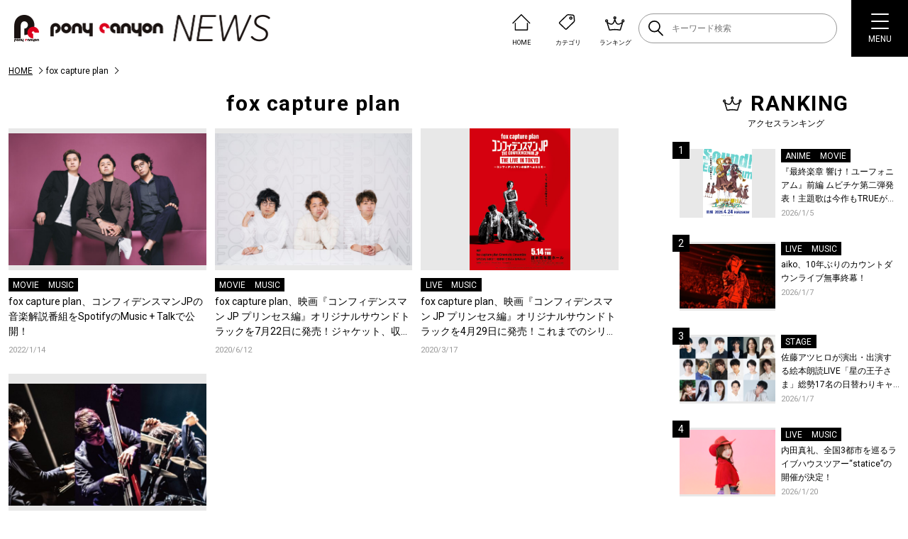

--- FILE ---
content_type: text/html; charset=UTF-8
request_url: https://news.ponycanyon.co.jp/tag/fox-capture-plan
body_size: 15451
content:
<!DOCTYPE html>
<html lang="ja">
  <head>
    <meta charset="UTF-8" />
    <meta http-equiv="X-UA-Compatible" content="IE=edge" />
    <meta name="viewport" content="width=device-width, initial-scale=1.0" />
    <title>fox capture plan | PONY CANYON NEWS &#8211; ポニーキャニオン</title>

    <script type="text/javascript" src="https://news.ponycanyon.co.jp/wp/wp-content/themes/theme/assets/js/jquery.min.js"></script>
<script type="text/javascript" src="//cdn.jsdelivr.net/npm/slick-carousel@1.8.1/slick/slick.min.js"></script>
<script type="text/javascript" src="https://news.ponycanyon.co.jp/wp/wp-content/themes/theme/assets/js/fade.js"></script>
<script type="text/javascript" src="https://news.ponycanyon.co.jp/wp/wp-content/themes/theme/assets/js/common.js"></script>
<!-- <script type="text/javascript" src="https://news.ponycanyon.co.jp/wp/wp-content/themes/theme/assets/js/scripts.min.js"></script> -->
<script type="text/javascript" src="https://news.ponycanyon.co.jp/wp/wp-content/themes/theme/assets/js/scripts.js"></script>
    <link rel="preconnect" href="https://fonts.googleapis.com"/>
<link rel="preconnect" href="https://fonts.gstatic.com" crossorigin/>
<link href="https://fonts.googleapis.com/css2?family=Noto+Sans+JP:wght@400;500&family=Roboto:wght@300;400;500;700&display=swap" rel="stylesheet">
<link rel="stylesheet" type="text/css" href="//cdn.jsdelivr.net/npm/slick-carousel@1.8.1/slick/slick.css"/>
<link rel="stylesheet" href="https://news.ponycanyon.co.jp/wp/wp-content/themes/theme/assets/css/style.css?0424"/>

    <!-- favicon -->
<link rel="icon" href="https://news.ponycanyon.co.jp/wp/wp-content/themes/theme/assets/img/PClogo_180_180" sizes="32x32" />
<link rel="icon" href="https://news.ponycanyon.co.jp/wp/wp-content/themes/theme/assets/img/PClogo_180_180" sizes="192x192" />
<link rel="apple-touch-icon" href="https://news.ponycanyon.co.jp/wp/wp-content/themes/theme/assets/img/PClogo_180_180" />
<meta name="description" content="タグ: fox capture planに関する記事の一覧ページです。" />
<!-- OGP -->
<meta itemprop="name" content="fox capture plan">
<meta itemprop="image" content="https://news.ponycanyon.co.jp/wp/wp-content/themes/theme/assets/img/ogp.jpeg">
<meta property="og:title" content="fox capture plan">
<meta property="og:type" content="article">
<meta property="og:url" content="https://news.ponycanyon.co.jp/tag/fox-capture-plan">
<meta property="og:image" content="https://news.ponycanyon.co.jp/wp/wp-content/themes/theme/assets/img/ogp.jpeg">
<meta property="og:image:alt" content="fox capture plan">
<meta property="og:description" content="タグ: fox capture planに関する記事の一覧ページです。">
<meta property="og:site_name" content="PONY CANYON NEWS &#8211; ポニーキャニオン">
<meta property="og:locale" content="ja_JP" />
<meta property="fb:admins" content="100008018940797" />
<meta name="twitter:card" content="summary_large_image">
<meta name="twitter:site" content="@ponycanyon" />
<meta name="twitter:image" content="https://news.ponycanyon.co.jp/wp/wp-content/themes/theme/assets/img/ogp.jpeg">
<meta name="twitter:title" content="fox capture plan">
<meta name="twitter:description" content="タグ: fox capture planに関する記事の一覧ページです。">
<!--  -->
<meta name='robots' content='max-image-preview:large' />
<script>
var ajaxurl = 'https://news.ponycanyon.co.jp/wp/wp-admin/admin-ajax.php';
</script>
<link rel="alternate" type="application/rss+xml" title="PONY CANYON NEWS - ポニーキャニオン &raquo; フィード" href="https://news.ponycanyon.co.jp/feed" />
<link rel="alternate" type="application/rss+xml" title="PONY CANYON NEWS - ポニーキャニオン &raquo; コメントフィード" href="https://news.ponycanyon.co.jp/comments/feed" />
<link rel="alternate" type="application/rss+xml" title="PONY CANYON NEWS - ポニーキャニオン &raquo; fox capture plan タグのフィード" href="https://news.ponycanyon.co.jp/tag/fox-capture-plan/feed" />
<style id='wp-img-auto-sizes-contain-inline-css' type='text/css'>
img:is([sizes=auto i],[sizes^="auto," i]){contain-intrinsic-size:3000px 1500px}
/*# sourceURL=wp-img-auto-sizes-contain-inline-css */
</style>
<style id='wp-block-library-inline-css' type='text/css'>
:root{--wp-block-synced-color:#7a00df;--wp-block-synced-color--rgb:122,0,223;--wp-bound-block-color:var(--wp-block-synced-color);--wp-editor-canvas-background:#ddd;--wp-admin-theme-color:#007cba;--wp-admin-theme-color--rgb:0,124,186;--wp-admin-theme-color-darker-10:#006ba1;--wp-admin-theme-color-darker-10--rgb:0,107,160.5;--wp-admin-theme-color-darker-20:#005a87;--wp-admin-theme-color-darker-20--rgb:0,90,135;--wp-admin-border-width-focus:2px}@media (min-resolution:192dpi){:root{--wp-admin-border-width-focus:1.5px}}.wp-element-button{cursor:pointer}:root .has-very-light-gray-background-color{background-color:#eee}:root .has-very-dark-gray-background-color{background-color:#313131}:root .has-very-light-gray-color{color:#eee}:root .has-very-dark-gray-color{color:#313131}:root .has-vivid-green-cyan-to-vivid-cyan-blue-gradient-background{background:linear-gradient(135deg,#00d084,#0693e3)}:root .has-purple-crush-gradient-background{background:linear-gradient(135deg,#34e2e4,#4721fb 50%,#ab1dfe)}:root .has-hazy-dawn-gradient-background{background:linear-gradient(135deg,#faaca8,#dad0ec)}:root .has-subdued-olive-gradient-background{background:linear-gradient(135deg,#fafae1,#67a671)}:root .has-atomic-cream-gradient-background{background:linear-gradient(135deg,#fdd79a,#004a59)}:root .has-nightshade-gradient-background{background:linear-gradient(135deg,#330968,#31cdcf)}:root .has-midnight-gradient-background{background:linear-gradient(135deg,#020381,#2874fc)}:root{--wp--preset--font-size--normal:16px;--wp--preset--font-size--huge:42px}.has-regular-font-size{font-size:1em}.has-larger-font-size{font-size:2.625em}.has-normal-font-size{font-size:var(--wp--preset--font-size--normal)}.has-huge-font-size{font-size:var(--wp--preset--font-size--huge)}.has-text-align-center{text-align:center}.has-text-align-left{text-align:left}.has-text-align-right{text-align:right}.has-fit-text{white-space:nowrap!important}#end-resizable-editor-section{display:none}.aligncenter{clear:both}.items-justified-left{justify-content:flex-start}.items-justified-center{justify-content:center}.items-justified-right{justify-content:flex-end}.items-justified-space-between{justify-content:space-between}.screen-reader-text{border:0;clip-path:inset(50%);height:1px;margin:-1px;overflow:hidden;padding:0;position:absolute;width:1px;word-wrap:normal!important}.screen-reader-text:focus{background-color:#ddd;clip-path:none;color:#444;display:block;font-size:1em;height:auto;left:5px;line-height:normal;padding:15px 23px 14px;text-decoration:none;top:5px;width:auto;z-index:100000}html :where(.has-border-color){border-style:solid}html :where([style*=border-top-color]){border-top-style:solid}html :where([style*=border-right-color]){border-right-style:solid}html :where([style*=border-bottom-color]){border-bottom-style:solid}html :where([style*=border-left-color]){border-left-style:solid}html :where([style*=border-width]){border-style:solid}html :where([style*=border-top-width]){border-top-style:solid}html :where([style*=border-right-width]){border-right-style:solid}html :where([style*=border-bottom-width]){border-bottom-style:solid}html :where([style*=border-left-width]){border-left-style:solid}html :where(img[class*=wp-image-]){height:auto;max-width:100%}:where(figure){margin:0 0 1em}html :where(.is-position-sticky){--wp-admin--admin-bar--position-offset:var(--wp-admin--admin-bar--height,0px)}@media screen and (max-width:600px){html :where(.is-position-sticky){--wp-admin--admin-bar--position-offset:0px}}

/*# sourceURL=wp-block-library-inline-css */
</style><style id='global-styles-inline-css' type='text/css'>
:root{--wp--preset--aspect-ratio--square: 1;--wp--preset--aspect-ratio--4-3: 4/3;--wp--preset--aspect-ratio--3-4: 3/4;--wp--preset--aspect-ratio--3-2: 3/2;--wp--preset--aspect-ratio--2-3: 2/3;--wp--preset--aspect-ratio--16-9: 16/9;--wp--preset--aspect-ratio--9-16: 9/16;--wp--preset--color--black: #000000;--wp--preset--color--cyan-bluish-gray: #abb8c3;--wp--preset--color--white: #ffffff;--wp--preset--color--pale-pink: #f78da7;--wp--preset--color--vivid-red: #cf2e2e;--wp--preset--color--luminous-vivid-orange: #ff6900;--wp--preset--color--luminous-vivid-amber: #fcb900;--wp--preset--color--light-green-cyan: #7bdcb5;--wp--preset--color--vivid-green-cyan: #00d084;--wp--preset--color--pale-cyan-blue: #8ed1fc;--wp--preset--color--vivid-cyan-blue: #0693e3;--wp--preset--color--vivid-purple: #9b51e0;--wp--preset--gradient--vivid-cyan-blue-to-vivid-purple: linear-gradient(135deg,rgb(6,147,227) 0%,rgb(155,81,224) 100%);--wp--preset--gradient--light-green-cyan-to-vivid-green-cyan: linear-gradient(135deg,rgb(122,220,180) 0%,rgb(0,208,130) 100%);--wp--preset--gradient--luminous-vivid-amber-to-luminous-vivid-orange: linear-gradient(135deg,rgb(252,185,0) 0%,rgb(255,105,0) 100%);--wp--preset--gradient--luminous-vivid-orange-to-vivid-red: linear-gradient(135deg,rgb(255,105,0) 0%,rgb(207,46,46) 100%);--wp--preset--gradient--very-light-gray-to-cyan-bluish-gray: linear-gradient(135deg,rgb(238,238,238) 0%,rgb(169,184,195) 100%);--wp--preset--gradient--cool-to-warm-spectrum: linear-gradient(135deg,rgb(74,234,220) 0%,rgb(151,120,209) 20%,rgb(207,42,186) 40%,rgb(238,44,130) 60%,rgb(251,105,98) 80%,rgb(254,248,76) 100%);--wp--preset--gradient--blush-light-purple: linear-gradient(135deg,rgb(255,206,236) 0%,rgb(152,150,240) 100%);--wp--preset--gradient--blush-bordeaux: linear-gradient(135deg,rgb(254,205,165) 0%,rgb(254,45,45) 50%,rgb(107,0,62) 100%);--wp--preset--gradient--luminous-dusk: linear-gradient(135deg,rgb(255,203,112) 0%,rgb(199,81,192) 50%,rgb(65,88,208) 100%);--wp--preset--gradient--pale-ocean: linear-gradient(135deg,rgb(255,245,203) 0%,rgb(182,227,212) 50%,rgb(51,167,181) 100%);--wp--preset--gradient--electric-grass: linear-gradient(135deg,rgb(202,248,128) 0%,rgb(113,206,126) 100%);--wp--preset--gradient--midnight: linear-gradient(135deg,rgb(2,3,129) 0%,rgb(40,116,252) 100%);--wp--preset--font-size--small: 13px;--wp--preset--font-size--medium: 20px;--wp--preset--font-size--large: 36px;--wp--preset--font-size--x-large: 42px;--wp--preset--spacing--20: 0.44rem;--wp--preset--spacing--30: 0.67rem;--wp--preset--spacing--40: 1rem;--wp--preset--spacing--50: 1.5rem;--wp--preset--spacing--60: 2.25rem;--wp--preset--spacing--70: 3.38rem;--wp--preset--spacing--80: 5.06rem;--wp--preset--shadow--natural: 6px 6px 9px rgba(0, 0, 0, 0.2);--wp--preset--shadow--deep: 12px 12px 50px rgba(0, 0, 0, 0.4);--wp--preset--shadow--sharp: 6px 6px 0px rgba(0, 0, 0, 0.2);--wp--preset--shadow--outlined: 6px 6px 0px -3px rgb(255, 255, 255), 6px 6px rgb(0, 0, 0);--wp--preset--shadow--crisp: 6px 6px 0px rgb(0, 0, 0);}:where(.is-layout-flex){gap: 0.5em;}:where(.is-layout-grid){gap: 0.5em;}body .is-layout-flex{display: flex;}.is-layout-flex{flex-wrap: wrap;align-items: center;}.is-layout-flex > :is(*, div){margin: 0;}body .is-layout-grid{display: grid;}.is-layout-grid > :is(*, div){margin: 0;}:where(.wp-block-columns.is-layout-flex){gap: 2em;}:where(.wp-block-columns.is-layout-grid){gap: 2em;}:where(.wp-block-post-template.is-layout-flex){gap: 1.25em;}:where(.wp-block-post-template.is-layout-grid){gap: 1.25em;}.has-black-color{color: var(--wp--preset--color--black) !important;}.has-cyan-bluish-gray-color{color: var(--wp--preset--color--cyan-bluish-gray) !important;}.has-white-color{color: var(--wp--preset--color--white) !important;}.has-pale-pink-color{color: var(--wp--preset--color--pale-pink) !important;}.has-vivid-red-color{color: var(--wp--preset--color--vivid-red) !important;}.has-luminous-vivid-orange-color{color: var(--wp--preset--color--luminous-vivid-orange) !important;}.has-luminous-vivid-amber-color{color: var(--wp--preset--color--luminous-vivid-amber) !important;}.has-light-green-cyan-color{color: var(--wp--preset--color--light-green-cyan) !important;}.has-vivid-green-cyan-color{color: var(--wp--preset--color--vivid-green-cyan) !important;}.has-pale-cyan-blue-color{color: var(--wp--preset--color--pale-cyan-blue) !important;}.has-vivid-cyan-blue-color{color: var(--wp--preset--color--vivid-cyan-blue) !important;}.has-vivid-purple-color{color: var(--wp--preset--color--vivid-purple) !important;}.has-black-background-color{background-color: var(--wp--preset--color--black) !important;}.has-cyan-bluish-gray-background-color{background-color: var(--wp--preset--color--cyan-bluish-gray) !important;}.has-white-background-color{background-color: var(--wp--preset--color--white) !important;}.has-pale-pink-background-color{background-color: var(--wp--preset--color--pale-pink) !important;}.has-vivid-red-background-color{background-color: var(--wp--preset--color--vivid-red) !important;}.has-luminous-vivid-orange-background-color{background-color: var(--wp--preset--color--luminous-vivid-orange) !important;}.has-luminous-vivid-amber-background-color{background-color: var(--wp--preset--color--luminous-vivid-amber) !important;}.has-light-green-cyan-background-color{background-color: var(--wp--preset--color--light-green-cyan) !important;}.has-vivid-green-cyan-background-color{background-color: var(--wp--preset--color--vivid-green-cyan) !important;}.has-pale-cyan-blue-background-color{background-color: var(--wp--preset--color--pale-cyan-blue) !important;}.has-vivid-cyan-blue-background-color{background-color: var(--wp--preset--color--vivid-cyan-blue) !important;}.has-vivid-purple-background-color{background-color: var(--wp--preset--color--vivid-purple) !important;}.has-black-border-color{border-color: var(--wp--preset--color--black) !important;}.has-cyan-bluish-gray-border-color{border-color: var(--wp--preset--color--cyan-bluish-gray) !important;}.has-white-border-color{border-color: var(--wp--preset--color--white) !important;}.has-pale-pink-border-color{border-color: var(--wp--preset--color--pale-pink) !important;}.has-vivid-red-border-color{border-color: var(--wp--preset--color--vivid-red) !important;}.has-luminous-vivid-orange-border-color{border-color: var(--wp--preset--color--luminous-vivid-orange) !important;}.has-luminous-vivid-amber-border-color{border-color: var(--wp--preset--color--luminous-vivid-amber) !important;}.has-light-green-cyan-border-color{border-color: var(--wp--preset--color--light-green-cyan) !important;}.has-vivid-green-cyan-border-color{border-color: var(--wp--preset--color--vivid-green-cyan) !important;}.has-pale-cyan-blue-border-color{border-color: var(--wp--preset--color--pale-cyan-blue) !important;}.has-vivid-cyan-blue-border-color{border-color: var(--wp--preset--color--vivid-cyan-blue) !important;}.has-vivid-purple-border-color{border-color: var(--wp--preset--color--vivid-purple) !important;}.has-vivid-cyan-blue-to-vivid-purple-gradient-background{background: var(--wp--preset--gradient--vivid-cyan-blue-to-vivid-purple) !important;}.has-light-green-cyan-to-vivid-green-cyan-gradient-background{background: var(--wp--preset--gradient--light-green-cyan-to-vivid-green-cyan) !important;}.has-luminous-vivid-amber-to-luminous-vivid-orange-gradient-background{background: var(--wp--preset--gradient--luminous-vivid-amber-to-luminous-vivid-orange) !important;}.has-luminous-vivid-orange-to-vivid-red-gradient-background{background: var(--wp--preset--gradient--luminous-vivid-orange-to-vivid-red) !important;}.has-very-light-gray-to-cyan-bluish-gray-gradient-background{background: var(--wp--preset--gradient--very-light-gray-to-cyan-bluish-gray) !important;}.has-cool-to-warm-spectrum-gradient-background{background: var(--wp--preset--gradient--cool-to-warm-spectrum) !important;}.has-blush-light-purple-gradient-background{background: var(--wp--preset--gradient--blush-light-purple) !important;}.has-blush-bordeaux-gradient-background{background: var(--wp--preset--gradient--blush-bordeaux) !important;}.has-luminous-dusk-gradient-background{background: var(--wp--preset--gradient--luminous-dusk) !important;}.has-pale-ocean-gradient-background{background: var(--wp--preset--gradient--pale-ocean) !important;}.has-electric-grass-gradient-background{background: var(--wp--preset--gradient--electric-grass) !important;}.has-midnight-gradient-background{background: var(--wp--preset--gradient--midnight) !important;}.has-small-font-size{font-size: var(--wp--preset--font-size--small) !important;}.has-medium-font-size{font-size: var(--wp--preset--font-size--medium) !important;}.has-large-font-size{font-size: var(--wp--preset--font-size--large) !important;}.has-x-large-font-size{font-size: var(--wp--preset--font-size--x-large) !important;}
/*# sourceURL=global-styles-inline-css */
</style>

<style id='classic-theme-styles-inline-css' type='text/css'>
/*! This file is auto-generated */
.wp-block-button__link{color:#fff;background-color:#32373c;border-radius:9999px;box-shadow:none;text-decoration:none;padding:calc(.667em + 2px) calc(1.333em + 2px);font-size:1.125em}.wp-block-file__button{background:#32373c;color:#fff;text-decoration:none}
/*# sourceURL=/wp-includes/css/classic-themes.min.css */
</style>
<link rel="https://api.w.org/" href="https://news.ponycanyon.co.jp/wp-json/" /><link rel="alternate" title="JSON" type="application/json" href="https://news.ponycanyon.co.jp/wp-json/wp/v2/tags/1860" /><link rel="icon" href="https://news.ponycanyon.co.jp/wp/wp-content/uploads/2023/04/cropped-PClogo_180_180-32x32.png" sizes="32x32" />
<link rel="icon" href="https://news.ponycanyon.co.jp/wp/wp-content/uploads/2023/04/cropped-PClogo_180_180-192x192.png" sizes="192x192" />
<link rel="apple-touch-icon" href="https://news.ponycanyon.co.jp/wp/wp-content/uploads/2023/04/cropped-PClogo_180_180-180x180.png" />
<meta name="msapplication-TileImage" content="https://news.ponycanyon.co.jp/wp/wp-content/uploads/2023/04/cropped-PClogo_180_180-270x270.png" />
<!-- Google Tag Manager -->
<script>(function(w,d,s,l,i){w[l]=w[l]||[];w[l].push({'gtm.start':
new Date().getTime(),event:'gtm.js'});var f=d.getElementsByTagName(s)[0],
j=d.createElement(s),dl=l!='dataLayer'?'&l='+l:'';j.async=true;j.src=
'https://www.googletagmanager.com/gtm.js?id='+i+dl;f.parentNode.insertBefore(j,f);
})(window,document,'script','dataLayer','GTM-WD4Z6K9');</script>
<!-- End Google Tag Manager -->
      </head>
  <body class="archives">
    <!-- Google Tag Manager (noscript) -->
<noscript><iframe src="https://www.googletagmanager.com/ns.html?id=GTM-WD4Z6K9"
height="0" width="0" style="display:none;visibility:hidden"></iframe></noscript>
<!-- End Google Tag Manager (noscript) -->
<header>
  <div class="header__inner flex">
    <p class="logo">    <a href="https://news.ponycanyon.co.jp/" class="effect-fade-hover"><img src="https://news.ponycanyon.co.jp/wp/wp-content/themes/theme/assets/img/logo.png" alt="PONY CANYON NEWS – ポニーキャニオン"/></a>
    </p>    <div class="header__items flex">
      <ul class="flex">
        <li>
          <a href="https://news.ponycanyon.co.jp/" class="flex header__items-link">
            <img src="https://news.ponycanyon.co.jp/wp/wp-content/themes/theme/assets/img/header/ico_01.svg" alt="" />
            <p>HOME</p>
          </a>
        </li>
        <li class="header__cats">
          <div class="flex header__items-link">
            <img src="https://news.ponycanyon.co.jp/wp/wp-content/themes/theme/assets/img/header/ico_02.svg" alt="" />
            <p>カテゴリ</p>
          </div>
          <div class="header__cats-innner">
            <ul>
              <li><a href="https://news.ponycanyon.co.jp/category/music">音楽</a></li>
              <li><a href="https://news.ponycanyon.co.jp/category/sports">スポーツ</a></li>
              <li><a href="https://news.ponycanyon.co.jp/category/anime">アニメ</a></li>
              <li><a href="https://news.ponycanyon.co.jp/category/kids">キッズ</a></li>
              <li><a href="https://news.ponycanyon.co.jp/category/movie">映画</a></li>
              <li><a href="https://news.ponycanyon.co.jp/category/live">ライブ</a></li>
              <li><a href="https://news.ponycanyon.co.jp/category/drama">ドラマ</a></li>
              <li><a href="https://news.ponycanyon.co.jp/category/event">イベント</a></li>
              <li><a href="https://news.ponycanyon.co.jp/category/variety">バラエティ</a></li>
              <li><a href="https://news.ponycanyon.co.jp/category/goods">グッズ</a></li>
              <li><a href="https://news.ponycanyon.co.jp/category/stage">舞台</a></li>
              <li><a href="https://news.ponycanyon.co.jp/category/interview">インタビュー</a></li>
            </ul>
          </div>
        </li>
        <li>
          <a href="https://news.ponycanyon.co.jp/#sideRanking" class="flex header__items-link">
            <img src="https://news.ponycanyon.co.jp/wp/wp-content/themes/theme/assets/img/header/ico_03.svg" alt="" />
            <p>ランキング</p>
          </a>
        </li>
      </ul>
      <div class="header_searchbox">
        <form method="get" class="searchform" action="https://news.ponycanyon.co.jp/">
  <input type="text" placeholder="キーワード検索" name="s" class="searchfield" value="" />
  <button type="submit" class="searchform-ico"><img src="https://news.ponycanyon.co.jp/wp/wp-content/themes/theme/assets/img/ico-search.svg" alt=""></button>
</form>
      </div>
    </div>
    <button class="spSearchBtn">
      <span><img src="https://news.ponycanyon.co.jp/wp/wp-content/themes/theme/assets/img/ico-search.svg" alt="" /></span>
    </button>
    <button class="spBtn">
      <div class="spBtn_in">
        <span></span>
        <span></span>
        <span></span>
      </div>
      <p class="spBtnTxt">MENU</p>
    </button>
  </div>
  <nav class="hnav">
    <div class="hnav__contents sp">
      <ul class="hnav__contents-list">
        <li>
          <a href="https://news.ponycanyon.co.jp/">
            <i class="hnavListItem-ico"><img src="https://news.ponycanyon.co.jp/wp/wp-content/themes/theme/assets/img/header/sp_home.svg" alt="" /></i>
            <p class="hnavListItem-txt">HOME</p>
          </a>
        </li>
        <li>
          <a href="https://news.ponycanyon.co.jp/news/">
            <i class="hnavListItem-ico"><img src="https://news.ponycanyon.co.jp/wp/wp-content/themes/theme/assets/img/header/sp_news.svg" alt="" /></i>
            <p class="hnavListItem-txt">最新ニュース</p>
          </a>
        </li>
        <li>
          <a href="https://news.ponycanyon.co.jp/#ranking" class="pagelink">
            <i class="hnavListItem-ico"><img src="https://news.ponycanyon.co.jp/wp/wp-content/themes/theme/assets/img/header/sp_ranking.svg" alt=""/></i>
            <p class="hnavListItem-txt">ランキング</p>
          </a>
        </li>
      </ul>
    </div>
    <div class="hnav__blk">
      <ul class="hnavList">
        <li class="hnavListItem">
          <a href="https://news.ponycanyon.co.jp/category/music">
            <i class="hnavListItem-ico">
              <svg xmlns="http://www.w3.org/2000/svg" width="26.711" height="24.001" viewBox="0 0 26.711 24.001">
                <g transform="translate(-9245.333 14595.968)">
                  <path d="M115.249,5.615a.763.763,0,0,1-1.063.182l-.789-.558a9.71,9.71,0,0,0-11.206,0L101.4,5.8a.763.763,0,0,1-1.063-.182L99.222,4.038A.763.763,0,0,1,99.4,2.974l.789-.559a13.169,13.169,0,0,1,15.2,0l.789.559a.763.763,0,0,1,.182,1.063Z" transform="translate(9150.896 -14595.968)" />
                  <path d="M3.064,110.689A10.245,10.245,0,0,1,5.5,104.044a1.777,1.777,0,0,1-.433-.429l-1-1.413a12.489,12.489,0,0,0-3.294,8.487c0,.475.026.989.076,1.523A1.547,1.547,0,0,0,0,113.526v4.94a1.591,1.591,0,0,0,1.312,1.477l2.6.49v-8.875l-.81.153c-.027-.36-.042-.705-.042-1.023" transform="translate(9245.333 -14693.38)" />
                  <path d="M107.711,281h-2.529a.663.663,0,0,0-.661.661v9.51a.663.663,0,0,0,.661.661h2.529a.663.663,0,0,0,.661-.661v-9.51a.663.663,0,0,0-.661-.661" transform="translate(9145.71 -14863.796)" />
                  <path d="M457.219,112.212c.05-.534.076-1.048.076-1.523A12.489,12.489,0,0,0,454,102.2l-1,1.413a1.777,1.777,0,0,1-.433.429,10.245,10.245,0,0,1,2.439,6.645c0,.318-.014.663-.042,1.023l-.811-.153v8.875l2.6-.49a1.591,1.591,0,0,0,1.312-1.477v-4.94a1.547,1.547,0,0,0-.851-1.315" transform="translate(8813.974 -14693.38)" />
                  <path d="M386.483,281h-2.529a.663.663,0,0,0-.661.661v9.51a.663.663,0,0,0,.661.661h2.529a.663.663,0,0,0,.661-.661v-9.51a.663.663,0,0,0-.661-.661" transform="translate(8880.001 -14863.796)" />
                </g>
              </svg>
            </i>
            <p class="hnavListItem-txt">音楽</p>
          </a>
        </li>
        <li class="hnavListItem">
          <a href="https://news.ponycanyon.co.jp/category/anime">
            <i class="hnavListItem-ico">
              <svg xmlns="http://www.w3.org/2000/svg" width="26.505" height="23" viewBox="0 0 26.505 23">
                <g transform="translate(-8916 15584)">
                  <path d="M6.422,3.212C4.4,2.556,3.867,2.025,3.211,0,2.555,2.025,2.024,2.556,0,3.212,2.024,3.868,2.555,4.4,3.211,6.423,3.867,4.4,4.4,3.868,6.422,3.212" transform="translate(8916 -15584.001)" />
                  <path d="M442.2,369.005a2.888,2.888,0,0,1-2.368,2.368,2.888,2.888,0,0,1,2.368,2.368,2.888,2.888,0,0,1,2.368-2.368,2.888,2.888,0,0,1-2.368-2.368" transform="translate(8497.936 -15934.74)" />
                  <path d="M97.8,107.027c-1.99-.893-4.387-.172-6.623,1.537-2.236-1.709-4.633-2.43-6.623-1.537a6.316,6.316,0,0,0-1.827,10.088c2.393,2.738,8.41,6.712,8.45,6.712s6.056-3.974,8.45-6.712A6.316,6.316,0,0,0,97.8,107.027m-10.511,1.458a7.589,7.589,0,0,0-4.237,5.321,7.745,7.745,0,0,0-.156,1.069,4.884,4.884,0,0,1-.416-3.238,4.747,4.747,0,0,1,2.647-3.331,3.077,3.077,0,0,1,1.269-.262,4.574,4.574,0,0,1,1.413.243,4.9,4.9,0,0,0-.519.2" transform="translate(8839.043 -15685.364)" />
                </g>
              </svg>

            </i>
            <p class="hnavListItem-txt">アニメ</p>
          </a>
        </li>
        <li class="hnavListItem">
          <a href="https://news.ponycanyon.co.jp/category/movie">
            <i class="hnavListItem-ico">
              <svg xmlns="http://www.w3.org/2000/svg" width="25.159" height="23" viewBox="0 0 25.159 23">
                <path d="M23.344,0H1.815A1.815,1.815,0,0,0,0,1.816V21.185A1.815,1.815,0,0,0,1.815,23H23.344a1.815,1.815,0,0,0,1.815-1.815V1.816A1.815,1.815,0,0,0,23.344,0m-4.2,2.489V10.1a.3.3,0,0,1-.3.3H6.314a.3.3,0,0,1-.3-.3V2.489a.3.3,0,0,1,.3-.3H18.845a.3.3,0,0,1,.3.3M4.544,20.814H1.467V18.837H4.544Zm0-4.163H1.467V14.675H4.544Zm0-4.163H1.467V10.512H4.544Zm0-4.163H1.467V6.349H4.544Zm0-4.163H1.467V2.186H4.544ZM6.011,20.511V12.9a.3.3,0,0,1,.3-.3H18.845a.3.3,0,0,1,.3.3v7.615a.3.3,0,0,1-.3.3H6.314a.3.3,0,0,1-.3-.3m17.64.3H20.573V18.837h3.077Zm0-4.163H20.573V14.675h3.077Zm0-4.163H20.573V10.512h3.077Zm0-4.163H20.573V6.349h3.077Zm0-4.163H20.573V2.186h3.077Z" />
              </svg>
            </i>
            <p class="hnavListItem-txt">映画</p>
          </a>
        </li>
        <li class="hnavListItem">
          <a href="https://news.ponycanyon.co.jp/category/drama">
            <i class="hnavListItem-ico">
              <svg xmlns="http://www.w3.org/2000/svg" width="29.593" height="22" viewBox="0 0 29.593 22">
                <g transform="translate(-9228.893 14587)">
                  <path d="M28.419,0H1.174A1.174,1.174,0,0,0,0,1.174V16.008a1.174,1.174,0,0,0,1.174,1.174h9.371V18.69h8.5V17.182h9.371a1.174,1.174,0,0,0,1.174-1.174V1.174A1.174,1.174,0,0,0,28.419,0M27.245,14.834H2.348V2.348h24.9Z" transform="translate(9228.893 -14587)" />
                  <path d="M130.57,374.052l-2.433,2.581H144.3l-2.433-2.581Z" transform="translate(9107.408 -14941.633)" />
                  <path d="M81.291,88.008v-5.9h5.9Z" transform="translate(9151.822 -14664.843)" />
                </g>
              </svg>

            </i>
            <p class="hnavListItem-txt">ドラマ</p>
          </a>
        </li>
        <li class="hnavListItem">
          <a href="https://news.ponycanyon.co.jp/category/variety">
            <i class="hnavListItem-ico">
              <svg xmlns="http://www.w3.org/2000/svg" width="24" height="24" viewBox="0 0 24 24">
                <g transform="translate(-9238.609 14555.333)">
                  <path d="M162.011,373.361a5.86,5.86,0,0,1-4.462-1.739,5.261,5.261,0,0,1-.835-1.172.515.515,0,0,1,.015-.5.414.414,0,0,1,.352-.208.375.375,0,0,1,.058,0,32.873,32.873,0,0,0,4.877.345h.009a32.873,32.873,0,0,0,4.877-.345.376.376,0,0,1,.058,0,.414.414,0,0,1,.352.208.515.515,0,0,1,.015.5,5.262,5.262,0,0,1-.835,1.172,5.864,5.864,0,0,1-4.463,1.739h-.015" transform="translate(9088.59 -14909.41)" />
                  <path d="M118.108,182.038a.844.844,0,0,1-.564-.216,1.639,1.639,0,0,0-1.66-.427,2.387,2.387,0,0,0-.786.421.847.847,0,0,1-1.143-1.252,4,4,0,0,1,1.438-.792,3.338,3.338,0,0,1,3.28.786.847.847,0,0,1-.565,1.479" transform="translate(9129.747 -14727.349)" />
                  <path d="M332.653,182.038a.844.844,0,0,1-.564-.216,1.639,1.639,0,0,0-1.66-.427,2.388,2.388,0,0,0-.786.421.847.847,0,0,1-1.143-1.252,4,4,0,0,1,1.438-.792,3.338,3.338,0,0,1,3.28.786.847.847,0,0,1-.565,1.479" transform="translate(8924.292 -14727.349)" />
                  <path d="M12,24A12,12,0,0,1,3.515,3.515,12,12,0,1,1,20.485,20.485,11.921,11.921,0,0,1,12,24M12,1.695A10.305,10.305,0,1,0,22.305,12,10.317,10.317,0,0,0,12,1.695" transform="translate(9238.609 -14555.333)" />
                </g>
              </svg>

            </i>
            <p class="hnavListItem-txt">バラエティ</p>
          </a>
        </li>
        <li class="hnavListItem">
          <a href="https://news.ponycanyon.co.jp/category/stage">
            <i class="hnavListItem-ico">
              <svg xmlns="http://www.w3.org/2000/svg" width="30.064" height="24" viewBox="0 0 30.064 24">
                <g transform="translate(0 -51.639)">
                  <path d="M0,53.3a2.141,2.141,0,0,0,.635,1.524V62.9H3.38a4.279,4.279,0,0,0,2.229-3.76v-2.35l0-.564a9.9,9.9,0,0,0,2.4.283,8.624,8.624,0,0,0,3.509-.666,8.624,8.624,0,0,0,3.509.666,8.623,8.623,0,0,0,3.509-.666,8.624,8.624,0,0,0,3.509.666,9.976,9.976,0,0,0,2.257-.251c.049-.011.1-.019.149-.03v2.912a4.28,4.28,0,0,0,2.229,3.76h2.745V54.828a2.142,2.142,0,0,0,.635-1.524V51.639H0Z" />
                  <path d="M327.19,321.373c.12,0,.235.011.348.022l.023,0h.009V320.31a1.786,1.786,0,0,0-1.785-1.789H323.91a1.783,1.783,0,0,0-1.785,1.789v2.475a.5.5,0,0,0,.1.3,3.058,3.058,0,0,1,2.748-1.713Z" transform="translate(-303.21 -251.211)" />
                  <path d="M209.571,321.373H211.8a3.021,3.021,0,0,1,1.61.464V320.31a1.784,1.784,0,0,0-1.789-1.789H209.75a1.784,1.784,0,0,0-1.789,1.789v.989l-.005.53.005,0v.011A3.021,3.021,0,0,1,209.571,321.373Z" transform="translate(-195.745 -251.211)" />
                  <path d="M97.545,318.522H95.669a1.789,1.789,0,0,0-1.789,1.789v1.078h0v.009c.127-.012.254-.024.385-.024h2.217a3.058,3.058,0,0,1,2.749,1.713.5.5,0,0,0,.1-.3v-2.475A1.783,1.783,0,0,0,97.545,318.522Z" transform="translate(-88.367 -251.212)" />
                  <path d="M14.334,269.224V265.7a5.9,5.9,0,0,0-.984-3.371H10.816v8.182h2.546A2.89,2.89,0,0,1,14.334,269.224Z" transform="translate(-10.181 -198.317)" />
                  <path d="M441.274,265.7v3.68a2.856,2.856,0,0,1,.785,1.13h2.733v-8.182h-2.534A5.9,5.9,0,0,0,441.274,265.7Z" transform="translate(-415.363 -198.316)" />
                  <path d="M339.27,383.4a1.71,1.71,0,0,0-.381-.04h-2.217a2.109,2.109,0,0,0-1.777.972,2.071,2.071,0,0,0-.341,1.146v1.872a.531.531,0,0,0,.531.531h5.39a.531.531,0,0,0,.531-.531v-1.872A2.108,2.108,0,0,0,339.27,383.4Z" transform="translate(-314.909 -312.244)" />
                  <path d="M203.742,383.361h-2.225a2.136,2.136,0,0,0-2.118,2.118v1.872a.531.531,0,0,0,.531.531h5.4a.531.531,0,0,0,.531-.531v-1.872a2.136,2.136,0,0,0-2.118-2.118Z" transform="translate(-187.691 -312.244)" />
                  <path d="M68.714,383.361H66.5a2.064,2.064,0,0,0-.385.036,2.112,2.112,0,0,0-1.36.884,1.014,1.014,0,0,0-.1.155,2.061,2.061,0,0,0-.278,1.043v1.872a.531.531,0,0,0,.531.531H70.3a.531.531,0,0,0,.531-.531v-1.872a2.072,2.072,0,0,0-.341-1.146A2.109,2.109,0,0,0,68.714,383.361Z" transform="translate(-60.599 -312.244)" />
                </g>
              </svg>
            </i>
            <p class="hnavListItem-txt">舞台</p>
          </a>
        </li>
        <li class="hnavListItem">
          <a href="https://news.ponycanyon.co.jp/category/sports">
            <i class="hnavListItem-ico">
              <svg xmlns="http://www.w3.org/2000/svg" width="23.998" height="26" viewBox="0 0 23.998 26">
                <g transform="translate(-9221.667 14596.148)">
                  <path d="M1.54,318.168a1.653,1.653,0,0,1,.185-.49l-1.158-.254a.466.466,0,0,0-.2.91l1.141.251a1.675,1.675,0,0,1,.032-.416" transform="translate(9221.666 -14899.082)" />
                  <path d="M418.42,538.782h3.146a2.567,2.567,0,0,0,1.766-.942l-.669-.549.334.275-.334-.276a1.735,1.735,0,0,1-1.1.626H418.42Z" transform="translate(8822.333 -15108.931)" />
                  <path d="M49.506,311.677a2.827,2.827,0,0,1,.328-1.68l-4.144.583-3.671-.229a1.073,1.073,0,0,0-.28,2.123l3.832.779a.56.56,0,0,0,.117.011l.166,0,4.5-.089a2.5,2.5,0,0,1-.843-1.495" transform="translate(9182.653 -14892.005)" />
                  <path d="M382.52,5.148c.011-.1.024-.191.033-.286l.029-.31.055-.62.049-.62c.017-.207.029-.414.044-.621s.026-.414.038-.621c.023-.415.042-.83.049-1.246a.809.809,0,0,0-1.6-.2h0c-.094.4-.175.811-.253,1.217-.039.2-.078.406-.114.61s-.075.407-.108.611c-.06.344-.115.688-.169,1.032a2.583,2.583,0,0,1,1.945,1.051" transform="translate(8858.451 -14596.148)" />
                  <path d="M154.96,198.846l-.16-.04-.926-.229-1.049-2.049-.619-1.209c-.207-.4-.413-.805-.609-1.214a.764.764,0,0,0-.17-.23l-.2-.183-2.884-2.647.162-.171q.322-.346.621-.7c.4-.477.768-.966,1.116-1.469.174-.252.343-.506.507-.767.082-.13.163-.261.243-.4.04-.067.08-.135.121-.205l.061-.107.032-.057.017-.031.021-.039a2.13,2.13,0,0,0,.109-.283,1.049,1.049,0,0,0,.038-.141,2.1,2.1,0,0,0,.043-.256c.1-.6.189-1.195.274-1.793a2.579,2.579,0,0,1-3.539-.275l-1.786.2-1.054.118-.527.059-.264.03c-.088.009-.176.022-.264.025l-4.235.247h0a.879.879,0,0,0,.056,1.756l4.293-.01c.09,0,.179-.006.268-.01l.268-.014.536-.028,1.072-.057.25-.013c-.222.425-.461.839-.714,1.236-.132.206-.269.406-.408.6s-.285.381-.432.562-.532.588-.571.626a2.794,2.794,0,0,0-.713,2,2.4,2.4,0,0,0,1.37,1.646l4.275,2.344c.173.275.342.553.51.83l.706,1.16,1.413,2.319.036.059a1.018,1.018,0,0,0,.854.483l1.64.021a.86.86,0,0,0,.217-1.695" transform="translate(9088.806 -14772.091)" />
                  <path d="M337.923,104.718a1.991,1.991,0,1,1-1.991-1.991,1.991,1.991,0,0,1,1.991,1.991" transform="translate(8902.958 -14694.19)" />
                </g>
              </svg>

            </i>
            <p class="hnavListItem-txt">スポーツ</p>
          </a>
        </li>
        <li class="hnavListItem">
          <a href="https://news.ponycanyon.co.jp/category/kids">
            <i class="hnavListItem-ico">
              <svg xmlns="http://www.w3.org/2000/svg" width="17.5" height="24" viewBox="0 0 17.5 24">
                <g transform="translate(-9147 14877)">
                  <path d="M133.181,6.145a3.073,3.073,0,1,0-3.073-3.073,3.073,3.073,0,0,0,3.073,3.073" transform="translate(9022.569 -14877)" />
                  <path d="M16.885,43.825a1.77,1.77,0,0,0-2.5.188L10.621,48.4H6.886L3.113,44.007A1.77,1.77,0,0,0,.428,46.315l4.333,5.04V63.715a1.782,1.782,0,0,0,3.564,0v-6.2h.85v6.2a1.782,1.782,0,0,0,3.564,0V51.361l4.333-5.04a1.77,1.77,0,0,0-.188-2.5" transform="translate(9147 -14918.497)" />
                </g>
              </svg>
            </i>
            <p class="hnavListItem-txt">キッズ</p>
          </a>
        </li>
        <li class="hnavListItem">
          <a href="https://news.ponycanyon.co.jp/category/live">
            <i class="hnavListItem-ico">
              <svg xmlns="http://www.w3.org/2000/svg" width="29.322" height="24" viewBox="0 0 29.322 24">
                <g transform="translate(-9221.665 14773.999)">
                  <path d="M291.932,334.224l-4.451,3.735,1.484,1.591a2.022,2.022,0,0,0,2.779.17l1.183-.993a2.022,2.022,0,0,0,.315-2.766Z" transform="translate(8949.693 -15090.192)" />
                  <path d="M160.244,179.033a7.874,7.874,0,0,1-5.293,4.442l6.211,6.659,4.562-3.828Zm.19,5.425a1,1,0,1,1,.123-1.408,1,1,0,0,1-.123,1.408" transform="translate(9075.073 -14943.373)" />
                  <path d="M11.394,2.305a6.452,6.452,0,1,0-.8,9.089,6.452,6.452,0,0,0,.8-9.089M2.428,5.171a.705.705,0,1,1,.994.087.705.705,0,0,1-.994-.087m1.213,3.3a.705.705,0,1,1,.087-.994.705.705,0,0,1-.087.994m1.168-5.3a.705.705,0,1,1,.994.087.705.705,0,0,1-.994-.087m1.562,3a.705.705,0,1,1,.087-.994.705.705,0,0,1-.087.994M8.927,4.034a.705.705,0,1,1,.087-.994.705.705,0,0,1-.087.994" transform="translate(9221.665 -14774)" />
                  <path d="M342.254,22.988a1.226,1.226,0,0,1-.492-2.35,1.241,1.241,0,0,1,.335-.092l-1.325-3.035a.308.308,0,0,1,0-.237.3.3,0,0,1,.161-.165l0,0a4.248,4.248,0,0,1,1.595-.333c.061,0,.123,0,.183,0a3.584,3.584,0,0,1,1.343.356.306.306,0,0,1-.011.554.311.311,0,0,1-.115.025,5.843,5.843,0,0,0-1.915.436l1.362,3.122a1.228,1.228,0,0,1-.636,1.614,1.213,1.213,0,0,1-.488.1" transform="translate(8899.301 -14789.868)" />
                  <path d="M400.506,152.556a1.34,1.34,0,1,1,.6-2.535l.024.01a.193.193,0,0,0,.06.01.186.186,0,0,0,.072-.014.188.188,0,0,0,.107-.114l.67-1.971a.243.243,0,0,0,.006-.2.075.075,0,0,0-.061-.029h-.023l-2.29-.118-.06,0c-.053,0-.1,0-.179.013a.214.214,0,0,0-.05.094l-1.183,3.491a1.339,1.339,0,1,1-.837-1.7,1.363,1.363,0,0,1,.17.071l.023.01a.186.186,0,0,0,.132,0,.187.187,0,0,0,.107-.113l1.172-3.45a.489.489,0,0,1,.5-.3l3.776.147h.005a.336.336,0,0,1,.251.16.461.461,0,0,1,.05.392l-1.791,5.289,0,0a1.343,1.343,0,0,1-1.251.857" transform="translate(8847.414 -14911.844)"  fill-rule="evenodd"/>
                </g>
              </svg>
            </i>
            <p class="hnavListItem-txt">ライブ</p>
          </a>
        </li>
        <li class="hnavListItem">
          <a href="https://news.ponycanyon.co.jp/category/event">
            <i class="hnavListItem-ico">
              <svg xmlns="http://www.w3.org/2000/svg" width="22.43" height="24" viewBox="0 0 22.43 24">
                <path d="M38.236,1.57H34.882V.755A.759.759,0,0,0,34.127,0h-.247a.754.754,0,0,0-.755.755V1.57H28.841V.755A.759.759,0,0,0,28.087,0h-.247a.754.754,0,0,0-.755.755V1.57H22.8V.755A.759.759,0,0,0,22.047,0h-.254a.759.759,0,0,0-.755.755V1.57H17.683a.94.94,0,0,0-.935.942V23.058a.94.94,0,0,0,.935.942H38.236a.941.941,0,0,0,.942-.942V2.512A.941.941,0,0,0,38.236,1.57ZM22.805,3.531a1.7,1.7,0,0,1,.283.244,1.738,1.738,0,0,1,.314.468,1.68,1.68,0,0,1,.127.635,1.61,1.61,0,1,1-3.22,0,1.68,1.68,0,0,1,.127-.635,1.738,1.738,0,0,1,.314-.468,1.7,1.7,0,0,1,.287-.247V4.657a.882.882,0,1,0,1.764,0V3.613Zm-3.2,8.637V8.058h3.9v4.11h-3.9Zm0,4.485v-4.11h3.9v4.11h-3.9Zm0,4.477v-4.1h2.314l1.577.005-2.251,2.374Zm9.237-17.6a1.7,1.7,0,0,1,.283.244,1.737,1.737,0,0,1,.314.468,1.68,1.68,0,0,1,.127.635,1.61,1.61,0,0,1-3.221,0,1.68,1.68,0,0,1,.127-.635,1.738,1.738,0,0,1,.314-.468,1.476,1.476,0,0,1,.294-.247V4.657a.879.879,0,1,0,1.757,0V3.613Zm.946,11.391-1.64,1.723v-4.1h2.314l1.577.005Zm-1.64-2.754V8.058h3.9v4.11h-3.9Zm0,8.97v-4.11h3.9v4.11h-3.9Zm-.38-13.075L25.52,10.438l-1.64,1.723v-4.1h2.314Zm-3.891,8.59v-4.11h3.9v4.11h-3.9Zm0,4.485v-4.11h3.9v4.11h-3.9ZM34.886,3.531a1.7,1.7,0,0,1,.283.244,1.744,1.744,0,0,1,.314.468,1.681,1.681,0,0,1,.127.635,1.61,1.61,0,0,1-3.221,0,1.68,1.68,0,0,1,.127-.635,1.735,1.735,0,0,1,.314-.468,1.478,1.478,0,0,1,.294-.247V4.657a.879.879,0,1,0,1.757,0V3.613ZM32.422,16.653v-4.11h3.9v4.11h-3.9Zm0,4.485v-4.11h3.9v4.11h-3.9Zm3.9-8.97h-3.9V8.058h3.9Z" transform="translate(-16.748)" />
              </svg>

            </i>
            <p class="hnavListItem-txt">イベント</p>
          </a>
        </li>
        <li class="hnavListItem">
          <a href="https://news.ponycanyon.co.jp/category/goods">
            <i class="hnavListItem-ico">
              <svg xmlns="http://www.w3.org/2000/svg" width="21.725" height="24" viewBox="0 0 21.725 24">
                <g transform="translate(-9221.667 14564.275)">
                  <path d="M21.358,5.6H19.593c.657-2.065.2-4.138-1.288-5.1C16.41-.712,13.56.34,11.941,2.857A6.753,6.753,0,0,0,10.908,5.6h-.1A6.754,6.754,0,0,0,9.775,2.857C8.156.34,5.306-.712,3.411.508c-1.488.958-1.945,3.031-1.288,5.1H.367A.367.367,0,0,0,0,5.971V12.2a.367.367,0,0,0,.367.367H1.774V23.632A.367.367,0,0,0,2.142,24H19.583a.367.367,0,0,0,.367-.367V12.566h1.407a.367.367,0,0,0,.367-.367V5.971a.367.367,0,0,0-.367-.367M13.9,4.115a3.5,3.5,0,0,1,2.622-1.79.948.948,0,0,1,.528.138,1.457,1.457,0,0,1,.507,1.112A3.923,3.923,0,0,1,17.084,5.6H13.268A4.586,4.586,0,0,1,13.9,4.115m-9.733-.54A1.457,1.457,0,0,1,4.67,2.464.947.947,0,0,1,5.2,2.326,3.5,3.5,0,0,1,7.82,4.115,4.586,4.586,0,0,1,8.448,5.6H4.632a3.923,3.923,0,0,1-.469-2.029m4.475,19.2h-5.4A.245.245,0,0,1,3,22.531v-9.99h5.64Zm0-11.429-7.17-.005a.245.245,0,0,1-.245-.245V7.073a.245.245,0,0,1,.245-.245h7.17ZM18.726,22.531a.245.245,0,0,1-.245.245h-5.4V12.541h5.64ZM20.5,11.1a.245.245,0,0,1-.245.245l-7.17.005V6.828h7.17a.245.245,0,0,1,.245.245Z" transform="translate(9221.667 -14564.275)" />
                </g>
              </svg>

            </i>
            <p class="hnavListItem-txt">グッズ</p>
          </a>
        </li>
        <li class="hnavListItem">
          <a href="https://news.ponycanyon.co.jp/category/interview">
            <i class="hnavListItem-ico">
              <svg xmlns="http://www.w3.org/2000/svg" width="33.973" height="22.001" viewBox="0 0 33.973 22.001">
                <g transform="translate(-9225.333 14506.304)">
                  <path d="M65.065,7.681a3.84,3.84,0,1,0-3.84-3.84,3.845,3.845,0,0,0,3.84,3.84" transform="translate(9167.757 -14506.304)" />
                  <path d="M419.76,8.274a3.84,3.84,0,1,0-3.84-3.84,3.845,3.845,0,0,0,3.84,3.84" transform="translate(8834.203 -14506.861)" />
                  <path d="M11.491,150.484a2.728,2.728,0,0,1-.706-2.862,5.162,5.162,0,0,0-.974-.095H5.167A5.167,5.167,0,0,0,0,152.694v8H14.979v-7.96l-1.854-1.52a2.711,2.711,0,0,1-1.634-.735" transform="translate(9225.333 -14645.038)" />
                  <path d="M200.27,138.1a1.619,1.619,0,1,0-1.819,1.892Z" transform="translate(9040.021 -14634.921)" />
                  <path d="M248.742,146.805a5.1,5.1,0,0,0-4.129,1.267l-3.866,4.218-2.84-2.117a1.587,1.587,0,0,0-1.256-.283l-1.476-1.61-1.417,1.475,1.651,1.353a1.585,1.585,0,0,0,.41,1.442l3.849,3.975a1.856,1.856,0,0,0,2.541.112l1.793-1.55v4.95h9.8v-8a5.367,5.367,0,0,0-5.056-5.227" transform="translate(9005.508 -14644.34)" />
                </g>
              </svg>

            </i>
            <p class="hnavListItem-txt">インタビュー</p>
          </a>
        </li>
      </ul>
    </div>
    <div class="snslinks flex">
  <p>FOLLOW US</p>
  <ul class="flex">
    <li><a href="https://x.com/ponycanyon" target="_blank" class="effect-fade-hover"><img src="https://news.ponycanyon.co.jp/wp/wp-content/themes/theme/assets/img/footer/ico_x.svg" alt=""></a></li><li><a href="https://www.facebook.com/ponycanyoninc" target="_blank" class="effect-fade-hover"><img src="https://news.ponycanyon.co.jp/wp/wp-content/themes/theme/assets/img/footer/ico_fb.svg" alt=""></a></li><li><a href="https://page.line.me/096joxnr" target="_blank" class="effect-fade-hover"><img src="https://news.ponycanyon.co.jp/wp/wp-content/themes/theme/assets/img/footer/ico_line.svg" alt=""></a></li><li><a href="https://www.youtube.com/user/ponycanyon" target="_blank" class="effect-fade-hover"><img src="https://news.ponycanyon.co.jp/wp/wp-content/themes/theme/assets/img/footer/ico_yt.svg" alt=""></a></li><li><a href="https://www.tiktok.com/@ponycanyon" target="_blank" class="effect-fade-hover"><img src="https://news.ponycanyon.co.jp/wp/wp-content/themes/theme/assets/img/footer/ico_tt.svg" alt=""></a></li>    <!-- <li><a href="https://twitter.com/ponycanyon" target="_blank" class="effect-fade-hover"><img src="https://news.ponycanyon.co.jp/wp/wp-content/themes/theme/assets/img/footer/ico_tw.svg" alt="Twitter"></a></li>
    <li><a href="https://www.facebook.com/ponycanyoninc" target="_blank" class="effect-fade-hover"><img src="https://news.ponycanyon.co.jp/wp/wp-content/themes/theme/assets/img/footer/ico_fb.svg" alt="Facebook"></a></li>
    <li><a href="" target="_blank" class="effect-fade-hover"><img src="https://news.ponycanyon.co.jp/wp/wp-content/themes/theme/assets/img/footer/ico_line.svg" alt="LINE"></a></li>
    <li><a href="https://www.youtube.com/user/ponycanyon" target="_blank" class="effect-fade-hover"><img src="https://news.ponycanyon.co.jp/wp/wp-content/themes/theme/assets/img/footer/ico_yt.svg" alt="Youtube"></a></li>
    <li><a href="" target="_blank" class="effect-fade-hover"><img src="https://news.ponycanyon.co.jp/wp/wp-content/themes/theme/assets/img/footer/ico_tt.svg" alt="TikTok"></a></li> -->
    <!-- <li><a href="" target="_blank" class="effect-fade-hover"><img src="https://news.ponycanyon.co.jp/wp/wp-content/themes/theme/assets/img/footer/ico_ig.svg" alt="Instagram"></a></li> -->
  </ul>
</div>
    <div class="hnav__links">
      <ul>
        <li><a href="https://news.ponycanyon.co.jp/artist">アーティスト記事一覧</a></li>
        <li><a href="https://news.ponycanyon.co.jp/category/voiceartist/">声優アーティスト記事一覧</a></li>
        <li><a href="https://news.ponycanyon.co.jp/category/promotion/">地域プロモーション事業記事一覧</a></li>
        <li><a href="https://news.ponycanyon.co.jp/category/report/">推し掘り！一覧</a></li>
      </ul>
    </div>
  </nav>
  <!--  -->
  <div class="spSearchForm">
    <form method="get" class="searchform" action="https://news.ponycanyon.co.jp/">
  <input type="text" placeholder="キーワード検索" name="s" class="searchfield" value="" />
  <button type="submit" class="searchform-ico"><img src="https://news.ponycanyon.co.jp/wp/wp-content/themes/theme/assets/img/ico-search.svg" alt=""></button>
</form>
    <button class="searchFormCloseBtn">×</button>
  </div>
</header>


    <div class="wrapper">
      <div class="breadcrumbs inner">
        <ul class="breadcrumbList">
          <li><a href="https://news.ponycanyon.co.jp/">HOME</a></li>
          <li>fox capture plan</li>
        </ul>
      </div>
      <div class="cntWrp inner">
        <main class="cntMain">
          <section class="sec-archive">
            <h1 class="cntTtl">fox capture plan</h1>

            <div class="newsListWrp">
              <div class="newsList">
                                <div class="newsListItem">
	<div class="newsListItem-img">
		<a class="flex" href="https://news.ponycanyon.co.jp/2022/01/65377">
			<span class="newsListItem-thumb">
				<img src="https://news.ponycanyon.co.jp/wp/wp-content/uploads/2022/01/fox-capture-plan-580x387.jpg" alt="" />
			</span>
		</a>
	</div>
	<div class="newsListItem-head">
		<ul class="newsListItem-cat flex">
			<li><a href="https://news.ponycanyon.co.jp/movie">MOVIE</a></li><li><a href="https://news.ponycanyon.co.jp/music">MUSIC</a></li>		</ul>
		<h3 class="newsListItem-ttl">
			<a href="https://news.ponycanyon.co.jp/2022/01/65377">fox capture plan、コンフィデンスマンJPの音楽解説番組をSpotifyのMusic + Talkで公開！</a>
		</h3>
		<p class="newsListItem-day">2022/1/14</p>
	</div>
</div>
                                <div class="newsListItem">
	<div class="newsListItem-img">
		<a class="flex" href="https://news.ponycanyon.co.jp/2020/06/38494">
			<span class="newsListItem-thumb">
				<img src="https://news.ponycanyon.co.jp/wp/wp-content/uploads/2020/03/fcp-580x387.jpg" alt="" />
			</span>
		</a>
	</div>
	<div class="newsListItem-head">
		<ul class="newsListItem-cat flex">
			<li><a href="https://news.ponycanyon.co.jp/movie">MOVIE</a></li><li><a href="https://news.ponycanyon.co.jp/music">MUSIC</a></li>		</ul>
		<h3 class="newsListItem-ttl">
			<a href="https://news.ponycanyon.co.jp/2020/06/38494">fox capture plan、映画『コンフィデンスマン JP プリンセス編』オリジナルサウンドトラックを7月22日に発売！ジャケット、収録楽曲も発表！</a>
		</h3>
		<p class="newsListItem-day">2020/6/12</p>
	</div>
</div>
                                <div class="newsListItem">
	<div class="newsListItem-img">
		<a class="flex" href="https://news.ponycanyon.co.jp/2020/03/37468">
			<span class="newsListItem-thumb">
				<img src="https://news.ponycanyon.co.jp/wp/wp-content/uploads/2020/03/fox_con_b5_ok_ol_s-411x580.jpg" alt="" />
			</span>
		</a>
	</div>
	<div class="newsListItem-head">
		<ul class="newsListItem-cat flex">
			<li><a href="https://news.ponycanyon.co.jp/live">LIVE</a></li><li><a href="https://news.ponycanyon.co.jp/music">MUSIC</a></li>		</ul>
		<h3 class="newsListItem-ttl">
			<a href="https://news.ponycanyon.co.jp/2020/03/37468">fox capture plan、映画『コンフィデンスマン JP プリンセス編』オリジナルサウンドトラックを4月29日に発売！これまでのシリーズ楽曲を披露する、特別ライブの開催も決定！</a>
		</h3>
		<p class="newsListItem-day">2020/3/17</p>
	</div>
</div>
                                <div class="newsListItem">
	<div class="newsListItem-img">
		<a class="flex" href="https://news.ponycanyon.co.jp/2019/04/31408">
			<span class="newsListItem-thumb">
				<img src="https://news.ponycanyon.co.jp/wp/wp-content/uploads/2019/04/1296d38f2aeecf4d3fd5e7652b5f3e1a-580x358.jpg" alt="" />
			</span>
		</a>
	</div>
	<div class="newsListItem-head">
		<ul class="newsListItem-cat flex">
			<li><a href="https://news.ponycanyon.co.jp/music">MUSIC</a></li>		</ul>
		<h3 class="newsListItem-ttl">
			<a href="https://news.ponycanyon.co.jp/2019/04/31408">fox capture plan、劇伴手がける映画「コンフィデンスマンJP」公開日に、オリジナルサウンドトラック発売！バンドの”裏ベスト”CDもタワーレコード限定で発売決定！</a>
		</h3>
		<p class="newsListItem-day">2019/4/5</p>
	</div>
</div>
                              </div>
              <div class="no-pagenation_spacer"></div>            </div>

            <!-- pagination -->
            <!-- <a href="" class="linkBtn linkBtn--center arrow-right">最新NEWSへ</a> -->
          </section>
          <section class="sec-ranking sp">
            <h2 class="cntTtl">
              <i class="ranking-ico"><img src="https://news.ponycanyon.co.jp/wp/wp-content/themes/theme/assets/img/ico-ranking.svg" alt="" /></i>RANKING<span class="ttlJp">アクセスランキング</span>
            </h2>
						<div class="sideRanking newsListWrp newsListWrp--ranking">
  <ul class="newsList rankingList">
       </ul>
  <button class="rankingMoreBtn linkBtn linkBtn--mid linkBtn--center arrow-down">アクセスランキング<br>TOP 10を見る</button>
</div>
<script>
jQuery(function($) {
  // data属性値を取得
  let load      = $(".rankingList");
  //
  $.ajax({
    type: 'POST',
    url: ajaxurl,
    cache: false,
    data: {
      'action': 'cf_ajax_get_more_post',
    },
  })
  .done(function(data) {
    load.append(data);
  })
});
</script>
          </section>
          <section class="contents-btm-news">
            <h2 class="cntTtl">NEWS<span class="ttlJp">最新ニュース</span></h2>
						<div class="newsListWrp">
  <div class="newsList">
        <div class="newsListItem">
	<div class="newsListItem-img">
		<a class="flex" href="https://news.ponycanyon.co.jp/2026/01/118118">
			<span class="newsListItem-thumb">
				<img src="https://news.ponycanyon.co.jp/wp/wp-content/uploads/2025/09/hanaori_teaser-410x580.jpg" alt="" />
			</span>
		</a>
	</div>
	<div class="newsListItem-head">
		<ul class="newsListItem-cat flex">
			<li><a href="https://news.ponycanyon.co.jp/anime">ANIME</a></li>		</ul>
		<h3 class="newsListItem-ttl">
			<a href="https://news.ponycanyon.co.jp/2026/01/118118">TVアニメ『花織さんは転生しても喧嘩がしたい』ティザーPV公開！鳴神流星役は福山潤、花織ミーティア役は関根明良に決定！キャスト＆監督よりコメント到着！</a>
		</h3>
		<p class="newsListItem-day">2026/1/22</p>
	</div>
</div>
        <div class="newsListItem">
	<div class="newsListItem-img">
		<a class="flex" href="https://news.ponycanyon.co.jp/2026/01/118103">
			<span class="newsListItem-thumb">
				<img src="https://news.ponycanyon.co.jp/wp/wp-content/uploads/2025/08/chilldspot_Aphoto_2025_resize-580x414.jpeg" alt="" />
			</span>
		</a>
	</div>
	<div class="newsListItem-head">
		<ul class="newsListItem-cat flex">
			<li><a href="https://news.ponycanyon.co.jp/event">EVENT</a></li><li><a href="https://news.ponycanyon.co.jp/music">MUSIC</a></li>		</ul>
		<h3 class="newsListItem-ttl">
			<a href="https://news.ponycanyon.co.jp/2026/01/118103">chilldspot、「ネオンを消して」リミックスコンテスト開催決定！</a>
		</h3>
		<p class="newsListItem-day">2026/1/22</p>
	</div>
</div>
        <div class="newsListItem">
	<div class="newsListItem-img">
		<a class="flex" href="https://news.ponycanyon.co.jp/2026/01/118097">
			<span class="newsListItem-thumb">
				<img src="https://news.ponycanyon.co.jp/wp/wp-content/uploads/2025/01/a子_Aphoto_new_min-414x580.jpg" alt="" />
			</span>
		</a>
	</div>
	<div class="newsListItem-head">
		<ul class="newsListItem-cat flex">
			<li><a href="https://news.ponycanyon.co.jp/anime">ANIME</a></li><li><a href="https://news.ponycanyon.co.jp/music">MUSIC</a></li>		</ul>
		<h3 class="newsListItem-ttl">
			<a href="https://news.ponycanyon.co.jp/2026/01/118097">a子、TVアニメ『ダーウィン事変』エンディング主題歌「Turn It Up」がリリース＆MV公開！</a>
		</h3>
		<p class="newsListItem-day">2026/1/21</p>
	</div>
</div>
        <div class="newsListItem">
	<div class="newsListItem-img">
		<a class="flex" href="https://news.ponycanyon.co.jp/2026/01/118093">
			<span class="newsListItem-thumb">
				<img src="https://news.ponycanyon.co.jp/wp/wp-content/uploads/2026/01/福嶋晴菜_バストアップ2-387x580.jpg" alt="" />
			</span>
		</a>
	</div>
	<div class="newsListItem-head">
		<ul class="newsListItem-cat flex">
			<li><a href="https://news.ponycanyon.co.jp/event">EVENT</a></li>		</ul>
		<h3 class="newsListItem-ttl">
			<a href="https://news.ponycanyon.co.jp/2026/01/118093">声優・福嶋晴菜のバースデーイベントが開催決定！</a>
		</h3>
		<p class="newsListItem-day">2026/1/21</p>
	</div>
</div>
        <div class="newsListItem">
	<div class="newsListItem-img">
		<a class="flex" href="https://news.ponycanyon.co.jp/2026/01/118069">
			<span class="newsListItem-thumb">
				<img src="https://news.ponycanyon.co.jp/wp/wp-content/uploads/2026/01/おかあさんといっしょ【けけけラジオ】第二弾_告知用ビジュアル-580x435.jpg" alt="" />
			</span>
		</a>
	</div>
	<div class="newsListItem-head">
		<ul class="newsListItem-cat flex">
			<li><a href="https://news.ponycanyon.co.jp/kids">KIDS</a></li><li><a href="https://news.ponycanyon.co.jp/music">MUSIC</a></li>		</ul>
		<h3 class="newsListItem-ttl">
			<a href="https://news.ponycanyon.co.jp/2026/01/118069">「おかあさんといっしょ」の大人気キャラクター“けけちゃま”がラジオDJを務める『けけけラジオ』待望の第二弾『おでかけスペシャル』が各音楽配信サービスでリリース！</a>
		</h3>
		<p class="newsListItem-day">2026/1/21</p>
	</div>
</div>
        <div class="newsListItem">
	<div class="newsListItem-img">
		<a class="flex" href="https://news.ponycanyon.co.jp/2026/01/118085">
			<span class="newsListItem-thumb">
				<img src="https://news.ponycanyon.co.jp/wp/wp-content/uploads/2025/04/阿部真央_0331_2_0587-580x387.jpeg" alt="" />
			</span>
		</a>
	</div>
	<div class="newsListItem-head">
		<ul class="newsListItem-cat flex">
			<li><a href="https://news.ponycanyon.co.jp/music">MUSIC</a></li>		</ul>
		<h3 class="newsListItem-ttl">
			<a href="https://news.ponycanyon.co.jp/2026/01/118085">阿部真央、「Ding-dong」配信リリース＆MV公開！</a>
		</h3>
		<p class="newsListItem-day">2026/1/21</p>
	</div>
</div>
      </div>
</div>
            <a href="https://news.ponycanyon.co.jp/news" class="linkBtn linkBtn--center arrow-right">もっと見る</a>
          </section>
        </main>

				<aside class="cntSide pc">
  <div id="sideRanking" class="cntSide-item--ranking">
    <h2 class="cntTtl"><i class="ranking-ico"><img src="https://news.ponycanyon.co.jp/wp/wp-content/themes/theme/assets/img/ico-ranking.svg" alt=""></i>RANKING<span class="ttlJp">アクセスランキング</span>
    </h2>
    <div class="sideRanking newsListWrp newsListWrp--ranking">
  <ul class="newsList rankingList">
       </ul>
  <button class="rankingMoreBtn linkBtn linkBtn--mid linkBtn--center arrow-down">アクセスランキング<br>TOP 10を見る</button>
</div>
<script>
jQuery(function($) {
  // data属性値を取得
  let load      = $(".rankingList");
  //
  $.ajax({
    type: 'POST',
    url: ajaxurl,
    cache: false,
    data: {
      'action': 'cf_ajax_get_more_post',
    },
  })
  .done(function(data) {
    load.append(data);
  })
});
</script>
  </div>
  <div class="cntSide-item--adArea">
  <!-- ニュースサイト（フッター） -->
<style type="text/css">
  .adslot_1 {
    width: 300px;
    height: 250px;
  }

  @media (min-width:340px) and (max-width: 640px) {
    .adslot_1 {
      width: 336px;
      height: 280px;
    }
  }
</style>
<ins class="adsbygoogle adslot_1" style="display:inline-block;" data-ad-client="ca-pub-5565357517976361"
  data-ad-slot="1804646758"></ins>
<script async src="//pagead2.googlesyndication.com/pagead/js/adsbygoogle.js">
</script>
<script>(adsbygoogle = window.adsbygoogle || []).push({});</script>
<script>
document.addEventListener("DOMContentLoaded", function () {
    const targetNode = document.documentElement;
    const observer = new MutationObserver(() => {
        document.querySelectorAll('.adsbygoogle-noablate').forEach(element => {
            element.style.zIndex = 99;
        });
    });
    observer.observe(targetNode, {
        childList: true,
        subtree: true,
        attributes: true
    });
});
</script>  </div>
  <div class="cntSide-item--twitter">
    <h2 class="cntTtlSub">公式 X</h2>
    <a class="twitter-timeline" data-width="300" data-height="700" href="https://twitter.com/ponycanyon?ref_src=twsrc%5Etfw">Post by ponycanyon</a>
    <script async src="https://platform.twitter.com/widgets.js" charset="utf-8"></script>
  </div>
  <div class="cntSide-item--facebook">
    <h2 class="cntTtlSub">公式Facebook</h2>
    <!-- <iframe src="https://www.facebook.com/plugins/page.php?href=https%3A%2F%2Fwww.facebook.com%2Fponycanyoninc&tabs=timeline&width=300&height=300&small_header=true&adapt_container_width=true&hide_cover=false&show_facepile=true&appId=2510542862494943"
            width="300" height="300" style="border:none;overflow:hidden" scrolling="no" frameborder="0"
            allowfullscreen="true"
            allow="autoplay; clipboard-write; encrypted-media; picture-in-picture; web-share"></iframe> -->
            <script async defer crossorigin="anonymous" src="https://connect.facebook.net/ja_JP/sdk.js#xfbml=1&version=v16.0&appId=2510542862494943&autoLogAppEvents=1" nonce="0kNImHdB"></script>
            <div class="fb-page" data-href="https://www.facebook.com/ponycanyoninc"
            data-show-posts="true" data-width="300" data-height="300" data-small-header="true" data-adapt-container-width="true" data-hide-cover="false" data-show-facepile="false">
            <blockquote cite="https://www.facebook.com/ponycanyoninc" class="fb-xfbml-parse-ignore"><a href="https://www.facebook.com/ponycanyoninc">ポニーキャニオン</a></blockquote></div>
  </div>
  <div class="cntSide-item--adArea">
  <!-- ニュースサイト（フッター） -->
<style type="text/css">
.adslot_1 { width: 300px; height: 250px; }
</style>
<ins class="adsbygoogle adslot_1"
style="display:inline-block;"
data-ad-client="ca-pub-5565357517976361"
data-ad-slot="1804646758"></ins>
<script async src="//pagead2.googlesyndication.com/pagead/js/adsbygoogle.js">
</script>
<script>(adsbygoogle = window.adsbygoogle || []).push({});</script><!-- ニュースサイト（フッター） -->
<style type="text/css">
.adslot_1 { width: 300px; height: 250px; }
</style>
<ins class="adsbygoogle adslot_1"
style="display:inline-block;"
data-ad-client="ca-pub-5565357517976361"
data-ad-slot="1804646758"></ins>
<script async src="//pagead2.googlesyndication.com/pagead/js/adsbygoogle.js">
</script>
<script>(adsbygoogle = window.adsbygoogle || []).push({});</script>  </div>


</aside>
      </div>
    </div>

		<div class="ft-spmenu sp">
  <ul class="">
    <li class="ft-spmenu-btn">
      <button class="spBtn">
        <div class="spBtn_in">
          <span></span>
          <span></span>
          <span></span>
        </div>
      </button>
      <p>MENU</p>
    </li>
    <li>
      <a href="https://news.ponycanyon.co.jp/">
        <span><img src="https://news.ponycanyon.co.jp/wp/wp-content/themes/theme/assets/img/header/ico_01.svg" alt="" /></span>
        <p>home</p>
      </a>
    </li>
    <li>
      <div class="ft-cat-list">
        <span><img src="https://news.ponycanyon.co.jp/wp/wp-content/themes/theme/assets/img/header/ico_02.svg" alt="" /></span>
        <p>カテゴリー</p>
      </div>
      <div class="footer__cats-innner">
        <ul>
          <li><a href="https://news.ponycanyon.co.jp/category/music">音楽</a></li>
          <li><a href="https://news.ponycanyon.co.jp/category/sports">スポーツ</a></li>
          <li><a href="https://news.ponycanyon.co.jp/category/anime">アニメ</a></li>
          <li><a href="https://news.ponycanyon.co.jp/category/kids">キッズ</a></li>
          <li><a href="https://news.ponycanyon.co.jp/category/movie">映画</a></li>
          <li><a href="https://news.ponycanyon.co.jp/category/live">ライブ</a></li>
          <li><a href="https://news.ponycanyon.co.jp/category/drama">ドラマ</a></li>
          <li><a href="https://news.ponycanyon.co.jp/category/event">イベント</a></li>
          <li><a href="https://news.ponycanyon.co.jp/category/variety">バラエティ</a></li>
          <li><a href="https://news.ponycanyon.co.jp/category/goods">グッズ</a></li>
          <li><a href="https://news.ponycanyon.co.jp/category/stage">舞台</a></li>
          <li><a href="https://news.ponycanyon.co.jp/category/interview">インタビュー</a></li>
        </ul>
      </div>
    </li>
    <li>
      <a href="https://news.ponycanyon.co.jp/#ranking">
        <span><img src="https://news.ponycanyon.co.jp/wp/wp-content/themes/theme/assets/img/header/ico_03.svg" alt="" /></span>
        <p>ランキング</p>
      </a>
    </li>
    <li>
      <button class="spSearchBtn">
        <span><img src="https://news.ponycanyon.co.jp/wp/wp-content/themes/theme/assets/img/ico-search.svg" alt="" /></span>
        <p>検索</p>
      </button>
    </li>
  </ul>
</div>

<div class="footer-AdArea sp">
  <!-- ニュースサイト（フッター） -->
<style type="text/css">
.adslot_1 { width: 300px; height: 250px; }
</style>
<ins class="adsbygoogle adslot_1"
style="display:inline-block;"
data-ad-client="ca-pub-5565357517976361"
data-ad-slot="1804646758"></ins>
<script async src="//pagead2.googlesyndication.com/pagead/js/adsbygoogle.js">
</script>
<script>(adsbygoogle = window.adsbygoogle || []).push({});</script></div>

<footer>
  <div class="footer-inner flex">
    <a href="https://news.ponycanyon.co.jp/" class="footer-logo effect-fade-hover"
      ><img src="https://news.ponycanyon.co.jp/wp/wp-content/themes/theme/assets/img/footer/logo.png" alt=""
    /></a>
    <div class="footer-cnt">
      <div class="footer-cnt-nav">
        <ul class="flex">
          <li><a href="https://news.ponycanyon.co.jp/this_site/" class="arrow-right">ABOUT</a></li>
          <li>
            <a href="https://www.ponycanyon.biz/" target="_blank" class="arrow-right"
              >会社概要</a
            >
          </li>
          <li>
            <a
              href="https://www.ponycanyon.co.jp/privacy_policy"
              target="_blank"
              class="arrow-right"
              >個人情報保護方針</a
            >
          </li>
          <li>
            <a href="https://www.ponycanyon.co.jp/disclaimer" target="_blank" class="arrow-right"
              >免責事項</a
            >
          </li>
          <li>
            <a href="https://www.ponycanyon.co.jp/support" target="_blank" class="arrow-right"
              >お問い合わせ</a
            >
          </li>
        </ul>
      </div>
      <div class="snslinks flex">
  <p>FOLLOW US</p>
  <ul class="flex">
    <li><a href="https://x.com/ponycanyon" target="_blank" class="effect-fade-hover"><img src="https://news.ponycanyon.co.jp/wp/wp-content/themes/theme/assets/img/footer/ico_x.svg" alt=""></a></li><li><a href="https://www.facebook.com/ponycanyoninc" target="_blank" class="effect-fade-hover"><img src="https://news.ponycanyon.co.jp/wp/wp-content/themes/theme/assets/img/footer/ico_fb.svg" alt=""></a></li><li><a href="https://page.line.me/096joxnr" target="_blank" class="effect-fade-hover"><img src="https://news.ponycanyon.co.jp/wp/wp-content/themes/theme/assets/img/footer/ico_line.svg" alt=""></a></li><li><a href="https://www.youtube.com/user/ponycanyon" target="_blank" class="effect-fade-hover"><img src="https://news.ponycanyon.co.jp/wp/wp-content/themes/theme/assets/img/footer/ico_yt.svg" alt=""></a></li><li><a href="https://www.tiktok.com/@ponycanyon" target="_blank" class="effect-fade-hover"><img src="https://news.ponycanyon.co.jp/wp/wp-content/themes/theme/assets/img/footer/ico_tt.svg" alt=""></a></li>    <!-- <li><a href="https://twitter.com/ponycanyon" target="_blank" class="effect-fade-hover"><img src="https://news.ponycanyon.co.jp/wp/wp-content/themes/theme/assets/img/footer/ico_tw.svg" alt="Twitter"></a></li>
    <li><a href="https://www.facebook.com/ponycanyoninc" target="_blank" class="effect-fade-hover"><img src="https://news.ponycanyon.co.jp/wp/wp-content/themes/theme/assets/img/footer/ico_fb.svg" alt="Facebook"></a></li>
    <li><a href="" target="_blank" class="effect-fade-hover"><img src="https://news.ponycanyon.co.jp/wp/wp-content/themes/theme/assets/img/footer/ico_line.svg" alt="LINE"></a></li>
    <li><a href="https://www.youtube.com/user/ponycanyon" target="_blank" class="effect-fade-hover"><img src="https://news.ponycanyon.co.jp/wp/wp-content/themes/theme/assets/img/footer/ico_yt.svg" alt="Youtube"></a></li>
    <li><a href="" target="_blank" class="effect-fade-hover"><img src="https://news.ponycanyon.co.jp/wp/wp-content/themes/theme/assets/img/footer/ico_tt.svg" alt="TikTok"></a></li> -->
    <!-- <li><a href="" target="_blank" class="effect-fade-hover"><img src="https://news.ponycanyon.co.jp/wp/wp-content/themes/theme/assets/img/footer/ico_ig.svg" alt="Instagram"></a></li> -->
  </ul>
</div>
    </div>
  </div>
  <p class="copyright"><small>Ⓒ PONY CANYON INC, All rights reserved.</small></p>
</footer>
<script type="speculationrules">
{"prefetch":[{"source":"document","where":{"and":[{"href_matches":"/*"},{"not":{"href_matches":["/wp/wp-*.php","/wp/wp-admin/*","/wp/wp-content/uploads/*","/wp/wp-content/*","/wp/wp-content/plugins/*","/wp/wp-content/themes/theme/*","/*\\?(.+)"]}},{"not":{"selector_matches":"a[rel~=\"nofollow\"]"}},{"not":{"selector_matches":".no-prefetch, .no-prefetch a"}}]},"eagerness":"conservative"}]}
</script>
  </body>
</html>


--- FILE ---
content_type: text/html; charset=UTF-8
request_url: https://news.ponycanyon.co.jp/wp/wp-admin/admin-ajax.php
body_size: 1498
content:
<li class="newsListItem"><div class="newsListItem-img"><a class="flex" href="https://news.ponycanyon.co.jp/2026/01/117748"><span class="newsListItem-thumb"><img src="https://news.ponycanyon.co.jp/wp/wp-content/uploads/2025/10/響け！ユーフォニアムKV-410x580.jpg" alt="" /></span></a></div><div class="newsListItem-head"><ul class="newsListItem-cat flex"><li><a href="https://news.ponycanyon.co.jp/anime">ANIME</a></li><li><a href="https://news.ponycanyon.co.jp/movie">MOVIE</a></li></ul><h3 class="newsListItem-ttl"><a href="https://news.ponycanyon.co.jp/2026/01/117748">『最終楽章 響け！ユーフォニアム』前編 ムビチケ第二弾発表！主題歌は今作もTRUEが担当！</a></h3><p class="newsListItem-day">2026/1/5</p></div></li><li class="newsListItem"><div class="newsListItem-img"><a class="flex" href="https://news.ponycanyon.co.jp/2026/01/117822"><span class="newsListItem-thumb"><img src="https://news.ponycanyon.co.jp/wp/wp-content/uploads/2026/01/aiko_260106_5-580x387.jpg" alt="" /></span></a></div><div class="newsListItem-head"><ul class="newsListItem-cat flex"><li><a href="https://news.ponycanyon.co.jp/live">LIVE</a></li><li><a href="https://news.ponycanyon.co.jp/music">MUSIC</a></li></ul><h3 class="newsListItem-ttl"><a href="https://news.ponycanyon.co.jp/2026/01/117822">aiko、10年ぶりのカウントダウンライブ無事終幕！</a></h3><p class="newsListItem-day">2026/1/7</p></div></li><li class="newsListItem"><div class="newsListItem-img"><a class="flex" href="https://news.ponycanyon.co.jp/2026/01/117833"><span class="newsListItem-thumb"><img src="https://news.ponycanyon.co.jp/wp/wp-content/uploads/2026/01/集合3_s-580x392.png" alt="" /></span></a></div><div class="newsListItem-head"><ul class="newsListItem-cat flex"><li><a href="https://news.ponycanyon.co.jp/stage">STAGE</a></li></ul><h3 class="newsListItem-ttl"><a href="https://news.ponycanyon.co.jp/2026/01/117833">佐藤アツヒロが演出・出演する絵本朗読LIVE「星の王子さま」総勢17名の日替わりキャスト＆詳細解禁！</a></h3><p class="newsListItem-day">2026/1/7</p></div></li><li class="newsListItem"><div class="newsListItem-img"><a class="flex" href="https://news.ponycanyon.co.jp/2026/01/118081"><span class="newsListItem-thumb"><img src="https://news.ponycanyon.co.jp/wp/wp-content/uploads/2025/12/内田真礼UM_18thSG_Asha_WEB-580x387.jpg" alt="" /></span></a></div><div class="newsListItem-head"><ul class="newsListItem-cat flex"><li><a href="https://news.ponycanyon.co.jp/live">LIVE</a></li><li><a href="https://news.ponycanyon.co.jp/music">MUSIC</a></li></ul><h3 class="newsListItem-ttl"><a href="https://news.ponycanyon.co.jp/2026/01/118081">内田真礼、全国3都市を巡るライブハウスツアー“statice”の開催が決定！</a></h3><p class="newsListItem-day">2026/1/20</p></div></li><li class="newsListItem"><div class="newsListItem-img"><a class="flex" href="https://news.ponycanyon.co.jp/2026/01/117971"><span class="newsListItem-thumb"><img src="https://news.ponycanyon.co.jp/wp/wp-content/uploads/2026/01/天使のたまご_特装限定版ジャケットデザイン-403x580.jpg" alt="" /></span></a></div><div class="newsListItem-head"><ul class="newsListItem-cat flex"><li><a href="https://news.ponycanyon.co.jp/anime">ANIME</a></li></ul><h3 class="newsListItem-ttl"><a href="https://news.ponycanyon.co.jp/2026/01/117971">オリジナルアニメ『天使のたまご 4Kリマスター』、押井守 × 天野喜孝、ふたつの若き才能が産んだ伝説のアニメ！待望の4K ULTRA HD Blu-ray &amp; Blu-ray発売決定！</a></h3><p class="newsListItem-day">2026/1/16</p></div></li><li class="newsListItem"><div class="newsListItem-img"><a class="flex" href="https://news.ponycanyon.co.jp/2026/01/118043"><span class="newsListItem-thumb"><img src="https://news.ponycanyon.co.jp/wp/wp-content/uploads/2026/01/進撃の巨人復活上映ビジュアルweb-1-410x580.jpg" alt="" /></span></a></div><div class="newsListItem-head"><ul class="newsListItem-cat flex"><li><a href="https://news.ponycanyon.co.jp/anime">ANIME</a></li><li><a href="https://news.ponycanyon.co.jp/movie">MOVIE</a></li></ul><h3 class="newsListItem-ttl"><a href="https://news.ponycanyon.co.jp/2026/01/118043">劇場版「進撃の巨人」完結編THE LAST ATTACK復活上映、第3弾入場者特典は、原作・諫山創が描いたエレン、ミカサ、アルミンのイラスト特製ステッカー (4カット) に決定！</a></h3><p class="newsListItem-day">2026/1/19</p></div></li><li class="newsListItem"><div class="newsListItem-img"><a class="flex" href="https://news.ponycanyon.co.jp/2026/01/118051"><span class="newsListItem-thumb"><img src="https://news.ponycanyon.co.jp/wp/wp-content/uploads/2026/01/牙狼＜GARO＞taiga_KV_3_0704_ol-410x580.jpg" alt="" /></span></a></div><div class="newsListItem-head"><ul class="newsListItem-cat flex"><li><a href="https://news.ponycanyon.co.jp/drama">DRAMA</a></li><li><a href="https://news.ponycanyon.co.jp/movie">MOVIE</a></li></ul><h3 class="newsListItem-ttl"><a href="https://news.ponycanyon.co.jp/2026/01/118051">シリーズ20周年を迎えた牙狼＜GARO＞、劇場最新作「劇場版『牙狼＜GARO＞ TAIGA』」がBlu-ray＆DVD化決定！COMPLETE BOXは数量限定でリリース！</a></h3><p class="newsListItem-day">2026/1/20</p></div></li><li class="newsListItem"><div class="newsListItem-img"><a class="flex" href="https://news.ponycanyon.co.jp/2026/01/117920"><span class="newsListItem-thumb"><img src="https://news.ponycanyon.co.jp/wp/wp-content/uploads/2025/12/Homecomings_ap_2-3-409x580.jpg" alt="" /></span></a></div><div class="newsListItem-head"><ul class="newsListItem-cat flex"><li><a href="https://news.ponycanyon.co.jp/drama">DRAMA</a></li><li><a href="https://news.ponycanyon.co.jp/music">MUSIC</a></li></ul><h3 class="newsListItem-ttl"><a href="https://news.ponycanyon.co.jp/2026/01/117920">Homecomings、主演・杉咲花×監督、脚本・今泉力哉の新水曜ドラマ『冬のなんかさ、春のなんかね』主題歌の新曲「knit」リリース！MVティザーを公開！</a></h3><p class="newsListItem-day">2026/1/14</p></div></li><li class="newsListItem"><div class="newsListItem-img"><a class="flex" href="https://news.ponycanyon.co.jp/2026/01/117913"><span class="newsListItem-thumb"><img src="https://news.ponycanyon.co.jp/wp/wp-content/uploads/2026/01/進撃の巨人復活上映ビジュアルweb-410x580.jpg" alt="" /></span></a></div><div class="newsListItem-head"><ul class="newsListItem-cat flex"><li><a href="https://news.ponycanyon.co.jp/anime">ANIME</a></li><li><a href="https://news.ponycanyon.co.jp/movie">MOVIE</a></li></ul><h3 class="newsListItem-ttl"><a href="https://news.ponycanyon.co.jp/2026/01/117913">劇場版「進撃の巨人」完結編THE LAST ATTACK 復活上映第2弾入場者特典は、描き下ろしのリヴァイのビジュアルカードに決定！4DX、MX4D、ドルビーアトモス版も上映決定！</a></h3><p class="newsListItem-day">2026/1/13</p></div></li><li class="newsListItem"><div class="newsListItem-img"><a class="flex" href="https://news.ponycanyon.co.jp/2026/01/118075"><span class="newsListItem-thumb"><img src="https://news.ponycanyon.co.jp/wp/wp-content/uploads/2025/11/神の雫_TV-410x580.png" alt="" /></span></a></div><div class="newsListItem-head"><ul class="newsListItem-cat flex"><li><a href="https://news.ponycanyon.co.jp/anime">ANIME</a></li><li><a href="https://news.ponycanyon.co.jp/event">EVENT</a></li></ul><h3 class="newsListItem-ttl"><a href="https://news.ponycanyon.co.jp/2026/01/118075">TVアニメ『神の雫』今春放送開始！亀梨和也、佐藤拓也、内田真礼が登壇する先行上映会が開催決定！</a></h3><p class="newsListItem-day">2026/1/20</p></div></li>

--- FILE ---
content_type: text/html; charset=utf-8
request_url: https://www.google.com/recaptcha/api2/aframe
body_size: 268
content:
<!DOCTYPE HTML><html><head><meta http-equiv="content-type" content="text/html; charset=UTF-8"></head><body><script nonce="KPUfDfaofM004QsJpqxRGw">/** Anti-fraud and anti-abuse applications only. See google.com/recaptcha */ try{var clients={'sodar':'https://pagead2.googlesyndication.com/pagead/sodar?'};window.addEventListener("message",function(a){try{if(a.source===window.parent){var b=JSON.parse(a.data);var c=clients[b['id']];if(c){var d=document.createElement('img');d.src=c+b['params']+'&rc='+(localStorage.getItem("rc::a")?sessionStorage.getItem("rc::b"):"");window.document.body.appendChild(d);sessionStorage.setItem("rc::e",parseInt(sessionStorage.getItem("rc::e")||0)+1);localStorage.setItem("rc::h",'1769075657341');}}}catch(b){}});window.parent.postMessage("_grecaptcha_ready", "*");}catch(b){}</script></body></html>

--- FILE ---
content_type: image/svg+xml
request_url: https://news.ponycanyon.co.jp/wp/wp-content/themes/theme/assets/img/header/ico_02.svg
body_size: 401
content:
<svg xmlns="http://www.w3.org/2000/svg" width="27.37" height="27.37"><g data-name="グループ 9175" fill="none" stroke="#000" stroke-width="1.5"><path data-name="パス 5325" d="m22.494 13.171-.61-6.334a1.57 1.57 0 0 0-1.352-1.352l-6.335-.611a2.991 2.991 0 0 0-2.11.756L1.938 15.78a1.245 1.245 0 0 0 0 1.755l7.898 7.898a1.245 1.245 0 0 0 1.755 0l10.148-10.149a2.992 2.992 0 0 0 .755-2.112z" stroke-miterlimit="10"/><path data-name="パス 5326" d="M16.497 10.874a1.576 1.576 0 1 1 2.229 0 1.576 1.576 0 0 1-2.23 0h0z" stroke-linecap="round" stroke-linejoin="round"/></g></svg>

--- FILE ---
content_type: image/svg+xml
request_url: https://news.ponycanyon.co.jp/wp/wp-content/themes/theme/assets/img/footer/ico_yt.svg
body_size: 422
content:
<svg data-name="コンポーネント 100 – 4" xmlns="http://www.w3.org/2000/svg" width="36" height="36"><rect data-name="長方形 828" width="36" height="36" rx="8" fill="#fff"/><path d="M28.973 12.57a2.939 2.939 0 0 0-2.068-2.07c-1.835-.5-9.177-.5-9.177-.5s-7.342 0-9.178.483a3 3 0 0 0-2.067 2.087A30.966 30.966 0 0 0 6 18.211a30.851 30.851 0 0 0 .483 5.642 2.939 2.939 0 0 0 2.067 2.068c1.855.5 9.178.5 9.178.5s7.342 0 9.178-.483a2.939 2.939 0 0 0 2.067-2.067 30.966 30.966 0 0 0 .483-5.642 29.4 29.4 0 0 0-.483-5.661z" fill="red"/><path d="M15.39 14.695v7.033l6.105-3.516z" fill="#fff"/></svg>